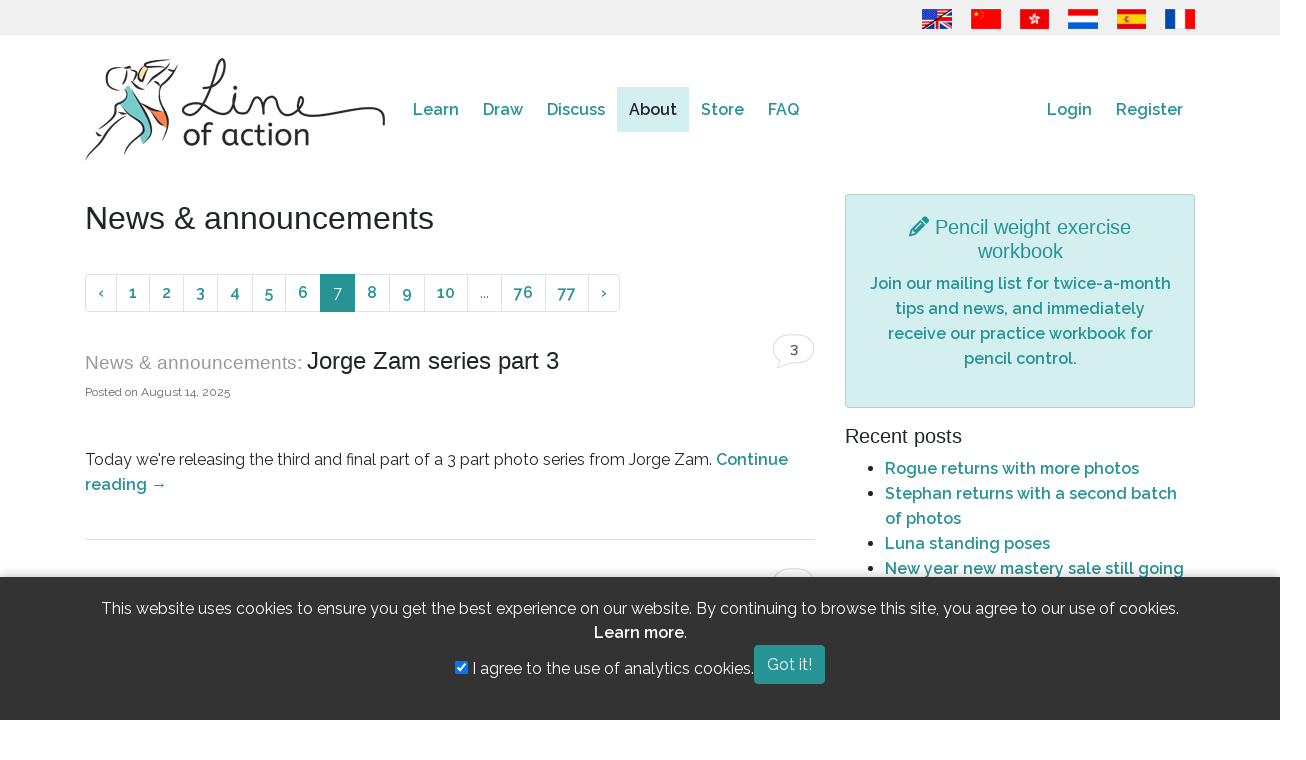

--- FILE ---
content_type: text/html; charset=UTF-8
request_url: https://line-of-action.com/category/news?page=7
body_size: 7830
content:
<!DOCTYPE html>
<html lang="en">
<head>
    <meta charset="utf-8">
    <meta http-equiv="X-UA-Compatible" content="IE=edge">
    <meta name="viewport" content="width=device-width, initial-scale=1">
    <meta name="google-site-verification" content="bku7xJUjlStXQA3iR4EjCG4aTykVJ73AHBaduhY7HCI" />
    <!-- CSRF Token -->
    <meta name="csrf-token" content="WLWPKJrGDcvaOK5yDE5l3pKlxohxCXREdztspCnz">
    <link rel="me" href="https://mastodon.social/@lineofaction">

    <title>
                  News &amp; announcements
 - Line of Action
          </title>

        <!-- Google tag (gtag.js) -->
    <script async src="https://www.googletagmanager.com/gtag/js?id=G-PN7KQNXBFG"></script>
    
    <!-- Fonts -->
    <link rel="dns-prefetch" href="https://fonts.gstatic.com">
    <link href="https://fonts.googleapis.com/css?family=Raleway:300,400,600&Open+Sans+Condensed:400,500" rel="stylesheet" type="text/css">

    <!-- Fav icons -->
    <link rel="apple-touch-icon" sizes="180x180" href="/apple-touch-icon.png">
    <link rel="icon" type="image/png" href="/favicon-32x32.png" sizes="32x32">
    <link rel="icon" type="image/png" href="/favicon-16x16.png" sizes="16x16">
    <link rel="manifest" href="/manifest.json">
    <link rel="mask-icon" href="/safari-pinned-tab.svg" color="#5bbad5">
    <meta name="theme-color" content="#ffffff">

    <!-- SEO info !-->
    
    <!-- OG Info -->
    <meta property="og:locale" content="en" />
    <meta property="og:type" content="website" />
        <meta property="og:url" content="https://line-of-action.com/category/news" />
    <meta property="og:site_name" content="Line of Action" />
          <meta property="og:image" content="https://line-of-action.com/img/social/homecover.png" />
      <meta property="og:image:secure_url" content="https://line-of-action.com/img/social/homecover.png" />
    
    <meta property="og:image:width" content="1200" />
    <meta property="og:image:height" content="630" />

   
        
        <!-- Styles -->
        <link href="https://line-of-action.com/assets/css/app0.9.css" rel="stylesheet">
            <link href="https://line-of-action.com/css/toastr.min.css" rel="stylesheet">
    </head>
<body>
    <div id="app">
      <header>
        <div class="flagbar">
  <div class="container">
    <div class="row">
      <div class="col-md-12">
        <a href="https://line-of-action.com/category/news?page=7" title="English"><img src="https://line-of-action.com/img/flags/usa-uk.png"></a>
<a href="https://line-of-action.com/zh/category/news?page=7" title="简体中文"><img src="https://line-of-action.com/img/flags/china.png"></a>
<a href="https://line-of-action.com/zh-Hant/category/news?page=7" title="繁體中文"><img src="https://line-of-action.com/img/flags/hongkong.png"></a>
<a href="https://line-of-action.com/nl/category/news?page=7" title="Nederlands"><img src="https://line-of-action.com/img/flags/netherlands.png"></a>
<a href="https://line-of-action.com/es/category/news?page=7" title="Español"><img src="https://line-of-action.com/img/flags/spain.png"></a>
<a href="https://line-of-action.com/fr/category/news?page=7" title="Français"><img src="https://line-of-action.com/img/flags/france.png"></a>
      </div>
    </div>
  </div>
</div>
        <nav class="navbar navbar-expand-lg navbar-toggleable-md" role="navigation">
            <div class="container">
                <a class="navbar-brand" class="custom-logo-link" rel="home" href="https://line-of-action.com">
                    <img
                                        src="https://line-of-action.com/img/loa-logo.png"
                                        class="custom-logo"
                    alt="Line of Action"
                    itemprop="logo"
                    ></a>
                </a>

                
                
                <button class="navbar-toggler collapsed" type="button" data-toggle="collapse" data-target="#navbarSupportedContent" aria-controls="navbarSupportedContent" aria-expanded="false" aria-label="Toggle navigation">
                  <i class="fa-solid fa-bars"></i>
                  <i class="fa-solid fa-xmark fa-times"></i>
                </button>

                <div class="collapse navbar-collapse" id="navbarSupportedContent">
                  <div class="flagbar">
                    <a href="https://line-of-action.com/category/news?page=7" title="English"><img src="https://line-of-action.com/img/flags/usa-uk.png"></a>
<a href="https://line-of-action.com/zh/category/news?page=7" title="简体中文"><img src="https://line-of-action.com/img/flags/china.png"></a>
<a href="https://line-of-action.com/zh-Hant/category/news?page=7" title="繁體中文"><img src="https://line-of-action.com/img/flags/hongkong.png"></a>
<a href="https://line-of-action.com/nl/category/news?page=7" title="Nederlands"><img src="https://line-of-action.com/img/flags/netherlands.png"></a>
<a href="https://line-of-action.com/es/category/news?page=7" title="Español"><img src="https://line-of-action.com/img/flags/spain.png"></a>
<a href="https://line-of-action.com/fr/category/news?page=7" title="Français"><img src="https://line-of-action.com/img/flags/france.png"></a>
                  </div>
                    <!-- Left Side Of Navbar -->
                    <ul class="navbar-nav mr-auto">
                      
                      <li class="nav-item dropdown ">
                          <span class="mobiledropdowntoggle">+</span>
                          <a class="nav-link" href="https://line-of-action.com/lessons-tips">
                            Learn
                          </a>
                          <div class="dropdown-menu" aria-labelledby="navbarDropdown">
                              <a class="dropdown-item " href="https://line-of-action.com/category/technique">Improving technique</a>
                              <a class="dropdown-item " href="https://line-of-action.com/category/anatomy">Deeper understanding of anatomy</a>
                              <a class="dropdown-item " href="https://line-of-action.com/category/student-spotlight">Fellow students</a>
                              <a class="dropdown-item " href="https://line-of-action.com/category/other-resources">Other resources</a>
                            </div>
                      </li>

                      <li class="nav-item dropdown ">
                          <span class="mobiledropdowntoggle">+</span>
                          <a class="nav-link" href="https://line-of-action.com/practice-tools">Draw</a>

                          <div class="dropdown-menu" aria-labelledby="navbarDropdown">
                            <a class="dropdown-item " href="https://line-of-action.com/practice-tools/app#/figure-drawing">Figure study</a>
                            <a class="dropdown-item " href="https://line-of-action.com/practice-tools/app#/animal-drawing">Animals</a>
                            <a class="dropdown-item " href="https://line-of-action.com/practice-tools/app#/faces-expressions">Faces &amp; expression</a>
                            <a class="dropdown-item " href="https://line-of-action.com/practice-tools/app#/hands-feet">Hands &amp; feet</a>
                            <a class="dropdown-item " href="https://line-of-action.com/practice-tools/app#/still-life">Basic Shapes &amp; Still Life</a>
                            <a class="dropdown-item " href="https://line-of-action.com/practice-tools/app#/environments">Scenes &amp; environments</a>
                            <a class="dropdown-item " href="https://line-of-action.com/360-views/figure-drawing">360° views</a>
                          </div>
                      </li>

                      <li class="nav-item dropdown ">
                        <span class="mobiledropdowntoggle">+</span>
                          <a class="nav-link" href="https://line-of-action.com/forums">Discuss</a>
                          <div class="dropdown-menu" aria-labelledby="navbarDropdown">
                            <a class="dropdown-item " href="https://line-of-action.com/forums/forum/critique">Critique</a>
                            <a class="dropdown-item " href="https://line-of-action.com/forums/forum/practice-advice">Practice &amp; Advice</a>
                            <a class="dropdown-item " href="https://line-of-action.com/forums/forum/shop-talk">Shop talk</a>
                            <a class="dropdown-item " href="https://line-of-action.com/forums/forum/support-suggestions">Support &amp; Suggestions</a>
                            <a class="dropdown-item " href="https://line-of-action.com/groups/all">Study groups</a>
                            <a class="dropdown-item " href="https://line-of-action.com/community-guidelines">Community guidelines</a>
                          </div>
                      </li>

                      <li class="nav-item  active ">
                          <a class="nav-link" href="https://line-of-action.com/about">About</a>
                      </li>


                      <li class="nav-item dropdown ">
                          <span class="mobiledropdowntoggle">+</span>
                          <a class="nav-link" href="https://line-of-action.com/store">Store</a>

                          <div class="dropdown-menu" aria-labelledby="navbarDropdown">
                            <a class="dropdown-item " href="https://line-of-action.com/membership"><i class="fa-solid fa-pencil" aria-hidden></i> Subscriptions</a>
                            <a class="dropdown-item " href="https://line-of-action.com/store/payasyougo"><i class="fa-solid fa-paint-brush" aria-hidden></i> Pay as you go</a>


                            <a class="dropdown-item " href="https://line-of-action.com/store/photobundles"><i class="fa-solid fa-images" aria-hidden></i> Get more photos</a>
                            <a class="dropdown-item " href="https://line-of-action.com/store/giftcodes"><i class="fa-solid fa-gift" aria-hidden></i> Gift cards</a>
                            <a class="dropdown-item " href="https://line-of-action.com/store/books"><i class="fa-solid fa-book" aria-hidden></i> Books and other resources</a>
                          </div>
                      </li>

                      <li class="nav-item dropdown ">
                          <span class="mobiledropdowntoggle">+</span>
                          <a class="nav-link" href="https://line-of-action.com/faq">FAQ</a>

                          <div class="dropdown-menu" aria-labelledby="navbarDropdown">
                            <a class="dropdown-item " href="https://line-of-action.com/photographers">Photo submissions</a>
                          </div>
                      </li>
                    </ul>

                    <!-- Right Side Of Navbar -->
                    <ul class="navbar-nav ml-auto">
                        <!-- Authentication Links -->
                                                    <li class="nav-item">
                                <a class="nav-link" href="https://line-of-action.com/login">Login</a>
                            </li>
                            <li class="nav-item">
                                <a class="nav-link" href="https://line-of-action.com/register">Register</a>
                            </li>
                                            </ul>
                </div>
            </div>
        </nav>
    </header>
<div class="clearfix" ></div>

<div class="container">
    <div class="row">

    <div class="col-lg-8">
              <h1 class="entry-title">  News &amp; announcements
</h1>
                <main class="content">
                             <nav>
        <ul class="pagination">
            
                            <li class="page-item">
                    <a class="page-link" href="https://line-of-action.com/category/news?page=6" rel="prev" aria-label="&laquo; Previous">&lsaquo;</a>
                </li>
            
            
                            
                
                
                                                                                        <li class="page-item"><a class="page-link" href="https://line-of-action.com/category/news?page=1">1</a></li>
                                                                                                <li class="page-item"><a class="page-link" href="https://line-of-action.com/category/news?page=2">2</a></li>
                                                                                                <li class="page-item"><a class="page-link" href="https://line-of-action.com/category/news?page=3">3</a></li>
                                                                                                <li class="page-item"><a class="page-link" href="https://line-of-action.com/category/news?page=4">4</a></li>
                                                                                                <li class="page-item"><a class="page-link" href="https://line-of-action.com/category/news?page=5">5</a></li>
                                                                                                <li class="page-item"><a class="page-link" href="https://line-of-action.com/category/news?page=6">6</a></li>
                                                                                                <li class="page-item active" aria-current="page"><span class="page-link">7</span></li>
                                                                                                <li class="page-item"><a class="page-link" href="https://line-of-action.com/category/news?page=8">8</a></li>
                                                                                                <li class="page-item"><a class="page-link" href="https://line-of-action.com/category/news?page=9">9</a></li>
                                                                                                <li class="page-item"><a class="page-link" href="https://line-of-action.com/category/news?page=10">10</a></li>
                                                                                        
                                    <li class="page-item disabled" aria-disabled="true"><span class="page-link">...</span></li>
                
                
                                            
                
                
                                                                                        <li class="page-item"><a class="page-link" href="https://line-of-action.com/category/news?page=76">76</a></li>
                                                                                                <li class="page-item"><a class="page-link" href="https://line-of-action.com/category/news?page=77">77</a></li>
                                                                        
            
                            <li class="page-item">
                    <a class="page-link" href="https://line-of-action.com/category/news?page=8" rel="next" aria-label="Next &raquo;">&rsaquo;</a>
                </li>
                    </ul>
    </nav>

  
        <article id="post-16386" class="categoryexcerpt post-id post type-post status-publish format-standard hentry category-1">
	<header class="entry-header">
    <h2 class="entry-title">
      <span class="categories">
          <a href="https://line-of-action.com/category/news" rel="category tag">News &amp; announcements</a>:
      </span>
      <a href="https://line-of-action.com/article/jorge-zam-series-part-3">
        Jorge Zam series part 3
      </a>
    </h2>
		<div class="entry-meta">
    	<span class="sep">Posted on </span>
			<time class="entry-date" datetime="">August 14, 2025</time>
      <div class="comments-link">
        <a href="https://line-of-action.com/article/jorge-zam-series-part-3#comments">3</a>
      </div>
    </div><!-- .entry-meta -->
  </header><!-- .entry-header -->
	<div class="entry-content">
		<p> 			Today we&#039;re releasing the third and final part of a 3 part photo series from Jorge Zam.
			
			<a href="https://line-of-action.com/article/jorge-zam-series-part-3">Continue reading <span class="meta-nav">→</span></a></p>
	</div><!-- .entry-content -->
</article>
        <article id="post-16385" class="categoryexcerpt post-id post type-post status-publish format-standard hentry category-1">
	<header class="entry-header">
    <h2 class="entry-title">
      <span class="categories">
          <a href="https://line-of-action.com/category/news" rel="category tag">News &amp; announcements</a>:
      </span>
      <a href="https://line-of-action.com/article/jorge-zam-series-part-2">
        Jorge Zam series part 2
      </a>
    </h2>
		<div class="entry-meta">
    	<span class="sep">Posted on </span>
			<time class="entry-date" datetime="">August 7, 2025</time>
      <div class="comments-link">
        <a href="https://line-of-action.com/article/jorge-zam-series-part-2#comments">5</a>
      </div>
    </div><!-- .entry-meta -->
  </header><!-- .entry-header -->
	<div class="entry-content">
		<p> 			Today we&#039;re releasing the second part of a 3 part photo series from Jorge Zam.
			
			<a href="https://line-of-action.com/article/jorge-zam-series-part-2">Continue reading <span class="meta-nav">→</span></a></p>
	</div><!-- .entry-content -->
</article>
        <article id="post-16390" class="categoryexcerpt post-id post type-post status-publish format-standard hentry category-1">
	<header class="entry-header">
    <h2 class="entry-title">
      <span class="categories">
          <a href="https://line-of-action.com/category/news" rel="category tag">News &amp; announcements</a>:
      </span>
      <a href="https://line-of-action.com/article/august-challenge-getting-air">
        August challenge: Getting air
      </a>
    </h2>
		<div class="entry-meta">
    	<span class="sep">Posted on </span>
			<time class="entry-date" datetime="">August 1, 2025</time>
      <div class="comments-link">
        <a href="https://line-of-action.com/article/august-challenge-getting-air#comments">0</a>
      </div>
    </div><!-- .entry-meta -->
  </header><!-- .entry-header -->
	<div class="entry-content">
		<p> 			This month, our community challenge is to draw poses where the model is jumping. We have a new photo playlist titled Getting Air that will be free for all members to try for the rest of the month.
			
			<a href="https://line-of-action.com/article/august-challenge-getting-air">Continue reading <span class="meta-nav">→</span></a></p>
	</div><!-- .entry-content -->
</article>
        <article id="post-16383" class="categoryexcerpt post-id post type-post status-publish format-standard hentry category-1">
	<header class="entry-header">
    <h2 class="entry-title">
      <span class="categories">
          <a href="https://line-of-action.com/category/news" rel="category tag">News &amp; announcements</a>:
      </span>
      <a href="https://line-of-action.com/article/jorge-zam-gestures-for-every-day-practice">
        Jorge Zam gestures for every day practice
      </a>
    </h2>
		<div class="entry-meta">
    	<span class="sep">Posted on </span>
			<time class="entry-date" datetime="">July 31, 2025</time>
      <div class="comments-link">
        <a href="https://line-of-action.com/article/jorge-zam-gestures-for-every-day-practice#comments">0</a>
      </div>
    </div><!-- .entry-meta -->
  </header><!-- .entry-header -->
	<div class="entry-content">
		<p> 			If you can&#039;t get enough of Jorge Zam in your practice - and let&#039;s face it, who can? - I have good news for you!
			
			<a href="https://line-of-action.com/article/jorge-zam-gestures-for-every-day-practice">Continue reading <span class="meta-nav">→</span></a></p>
	</div><!-- .entry-content -->
</article>
        <article id="post-16384" class="categoryexcerpt post-id post type-post status-publish format-standard hentry category-1">
	<header class="entry-header">
    <h2 class="entry-title">
      <span class="categories">
          <a href="https://line-of-action.com/category/news" rel="category tag">News &amp; announcements</a>:
      </span>
      <a href="https://line-of-action.com/article/jorge-zam-series-part-1">
        Jorge Zam series part 1
      </a>
    </h2>
		<div class="entry-meta">
    	<span class="sep">Posted on </span>
			<time class="entry-date" datetime="">July 24, 2025</time>
      <div class="comments-link">
        <a href="https://line-of-action.com/article/jorge-zam-series-part-1#comments">0</a>
      </div>
    </div><!-- .entry-meta -->
  </header><!-- .entry-header -->
	<div class="entry-content">
		<p> 			Today we&#039;re releasing the first part of a 3 part photo series from Jorge Zam.
			
			<a href="https://line-of-action.com/article/jorge-zam-series-part-1">Continue reading <span class="meta-nav">→</span></a></p>
	</div><!-- .entry-content -->
</article>
    <nav>
        <ul class="pagination">
            
                            <li class="page-item">
                    <a class="page-link" href="https://line-of-action.com/category/news?page=6" rel="prev" aria-label="&laquo; Previous">&lsaquo;</a>
                </li>
            
            
                            
                
                
                                                                                        <li class="page-item"><a class="page-link" href="https://line-of-action.com/category/news?page=1">1</a></li>
                                                                                                <li class="page-item"><a class="page-link" href="https://line-of-action.com/category/news?page=2">2</a></li>
                                                                                                <li class="page-item"><a class="page-link" href="https://line-of-action.com/category/news?page=3">3</a></li>
                                                                                                <li class="page-item"><a class="page-link" href="https://line-of-action.com/category/news?page=4">4</a></li>
                                                                                                <li class="page-item"><a class="page-link" href="https://line-of-action.com/category/news?page=5">5</a></li>
                                                                                                <li class="page-item"><a class="page-link" href="https://line-of-action.com/category/news?page=6">6</a></li>
                                                                                                <li class="page-item active" aria-current="page"><span class="page-link">7</span></li>
                                                                                                <li class="page-item"><a class="page-link" href="https://line-of-action.com/category/news?page=8">8</a></li>
                                                                                                <li class="page-item"><a class="page-link" href="https://line-of-action.com/category/news?page=9">9</a></li>
                                                                                                <li class="page-item"><a class="page-link" href="https://line-of-action.com/category/news?page=10">10</a></li>
                                                                                        
                                    <li class="page-item disabled" aria-disabled="true"><span class="page-link">...</span></li>
                
                
                                            
                
                
                                                                                        <li class="page-item"><a class="page-link" href="https://line-of-action.com/category/news?page=76">76</a></li>
                                                                                                <li class="page-item"><a class="page-link" href="https://line-of-action.com/category/news?page=77">77</a></li>
                                                                        
            
                            <li class="page-item">
                    <a class="page-link" href="https://line-of-action.com/category/news?page=8" rel="next" aria-label="Next &raquo;">&rsaquo;</a>
                </li>
                    </ul>
    </nav>

          </main>
    </div>
    <div class="col-lg-4">
      <aside class="sidebar">
          <a href="https://line-of-action.com/mailinglist/signup">
  <div class="card bg-info text-center">
    <div class="card-body">
      <div class="card-text">
        <h3><i class="fa-solid fa-pencil" aria-hidden></i>
        <strong>
          Pencil weight exercise workbook
        </strong></h3>
        <p>Join our mailing list for twice-a-month tips and news, and immediately receive our practice workbook for pencil control.</p>
      </div>
    </div>
  </div>
</a>

<h3>Recent posts</h3>
<ul>
      <li>
      <a href="https://line-of-action.com/article/rogue-returns-with-more-photos">
        Rogue returns with more photos
      </a>
    </li>
      <li>
      <a href="https://line-of-action.com/article/stephan-returns-with-a-second-batch-of-photos">
        Stephan returns with a second batch of photos
      </a>
    </li>
      <li>
      <a href="https://line-of-action.com/article/luna-standing-poses">
        Luna standing poses
      </a>
    </li>
      <li>
      <a href="https://line-of-action.com/article/new-year-new-mastery-sale-still-going-on">
        New year new mastery sale still going on
      </a>
    </li>
      <li>
      <a href="https://line-of-action.com/article/standing-poses-from-jorge-zam">
        Standing poses from Jorge Zam
      </a>
    </li>
  </ul>

<h3>Recent forum topics</h3>
<ul>
            <li>
        <a href="https://line-of-action.com/forums/topic/how-can-i-improve-my-gesture-drawings?page=1#post-40189">How can I improve my gesture drawings?</a>
      </li>
                  <li>
        <a href="https://line-of-action.com/forums/topic/a-couple-of-poses?page=1#post-40188">A couple of poses</a>
      </li>
                  <li>
        <a href="https://line-of-action.com/forums/topic/how-to-improve-my-head-drawings?page=1#post-40187">How to improve my head drawings</a>
      </li>
                  <li>
        <a href="https://line-of-action.com/forums/topic/critique-on-gestures-and-figure?page=1#post-40186">Critique on Gestures and Figure</a>
      </li>
                  <li>
        <a href="https://line-of-action.com/forums/topic/quick-pose-practice-using-the-bean?page=1#post-40184">Quick Pose Practice | Using The Bean</a>
      </li>
                  <li>
        <a href="https://line-of-action.com/forums/topic/improving-the-critique-system?page=1#post-40175">Improving the critique system</a>
      </li>
                  <li>
        <a href="https://line-of-action.com/forums/topic/first-critique-5?page=1#post-40168">first critique!!</a>
      </li>
                  <li>
        <a href="https://line-of-action.com/forums/topic/the-100-project?page=13#post-40156">The 100 project</a>
      </li>
                  <li>
        <a href="https://line-of-action.com/forums/topic/tell-something-i-did-well-and-something-i-did-wrong?page=1#post-40153">Tell something I did well and something I did wrong</a>
      </li>
                  <li>
        <a href="https://line-of-action.com/forums/topic/first-critique-3?page=1#post-40151">First Critique</a>
      </li>
        </ul>
<div class="clearfix"></div>

<h3>Recommended books</h3>
<ul class="sidebar_books">
      <li>
        <a target="_blank"  href="https://amzn.to/3GTnRzS"><img src="https://line-of-action.com/storage/73006/conversions/LoA-1752194522-medium.jpg" /></a>
  <strong><a href="https://amzn.to/3GTnRzS">Atlas of Human Anatomy for the Artist</a></strong>

        <span class="author">by Stephen Rogers Peck</span>
      </li>
      <li>
        <a target="_blank"  href="https://amzn.to/4eXIrvD"><img src="https://line-of-action.com/storage/73015/conversions/LoA-1752195288-medium.jpg" /></a>
  <strong><a href="https://amzn.to/4eXIrvD">Keys to Drawing</a></strong>

        <span class="author">by Bert Dodson</span>
      </li>
      <li>
        <a target="_blank"  href="https://amzn.to/3GQNmBY"><img src="https://line-of-action.com/storage/73023/conversions/LoA-1752203701-medium.jpg" /></a>
  <strong><a href="https://amzn.to/3GQNmBY">Drawing on the Artist Within: An Inspirational and Practical Guide to Increasing Your Creative Powers</a></strong>

        <span class="author">by Betty Edwards</span>
      </li>
      <li>
        <a target="_blank"  href="https://amzn.to/4kNX6uG"><img src="https://line-of-action.com/storage/73026/conversions/LoA-1752203882-medium.jpg" /></a>
  <strong><a href="https://amzn.to/4kNX6uG">Drawing From Within: Unleashing Your Creative Potential</a></strong>

        <span class="author">by Nick Meglin</span>
      </li>
  </ul>

<a href="https://line-of-action.com/a/28" target="_blank">
    <img src="https://line-of-action.com/storage/uploads/a/1652112346_G0dk9mGy.png" alt="Image of computer generated model posed in front of two columns. Text reads &quot;Create JustSketchMe Easy character posing.&quot;" style="margin: auto auto; display: block;">
  </a>
    <p class="text-center">Sponsored link</p>
  
      </aside>
    </div>
  </div>
</div>

<div class="clearfix"></div>
<footer>
  <div class="container">
    <div class="row">
      <div class="col-md-12">
        <nav id="footernav" class="navbar navbar-expand-lg navbar-light">
          <ul class="navbar-nav mr-auto">
            <li class="nav-item">
              <a href="https://line-of-action.com/terms-and-conditions" class="nav-link">Terms &amp; conditions</a>
            </li>
            <li class="nav-item">
              <a href="https://line-of-action.com/privacy-policy" class="nav-link">Privacy policy</a>
            </li>
            <li class="nav-item">
              <a href="https://line-of-action.com/community-guidelines" class="nav-link">Community guidelines</a>
            </li>
            <li class="nav-item">
              <a href="https://line-of-action.com/upload-guidelines" class="nav-link">Upload guidelines</a>
            </li>
            <li class="nav-item">
              <a href="https://line-of-action.com/contact" class="nav-link">Contact</a>
            </li>
          </ul>
                    <ul class="navbar-nav ml-auto social-links">
          <li class="nav-item float-right">
              <a href="https://bsky.app/profile/lineofaction.bsky.social"
              class="nav-link"
              aria-label="Go to the Line of Action BlueSky page"
              >
              <i class="fa-brands fa-bluesky" title="Follow us on Bluesky"></i>
              </a>
            </li>

            <li class="nav-item float-right">
              <a href="https://www.instagram.com/lineofaction.art/"
              class="nav-link"
              aria-label="Go to the Line of Action Instagram page"
              >
              <i class="fa-brands fa-instagram" title="Follow us on Instagram"></i>
              </a>
            </li>
            
            <li class="nav-item float-right">
              <a href="https://mastodon.social/@lineofaction"
              class="nav-link"
              aria-label="Go to the Line of Action Mastodon page"
              >
                <i class="fa-brands fa-mastodon" title="Follow us on Mastodon"></i>
              </a>
            </li>

        

            <li class="nav-item float-right">
              <a href="http://fb.me/lineofaction"
              class="nav-link"
              aria-label="Go to the Line of Action Facebook page"
              >
                <i class="fa-brands fa-facebook" title="Follow us on Facebook"></i>
              </a>
            </li>
            <li class="nav-item float-right">
              <a href="https://www.youtube.com/channel/UCq4Apm-rypMuqm7Zy3oQ0BQ"
              class="nav-link"
              aria-label="Go to the Line of Action Youtube page"
              >
                <i class="fa-brands fa-youtube" title="Follow us on Youtube"></i>
              </a>
            </li>
          </ul>
                  </nav>
      </div>
    </div>
    <div class="copyright">
      <p>© Genly Inc, 2010 - 2026, images © their original photographers where labeled</p>
    </div>
  </div>
</footer>

<!-- Scripts -->
<script src="https://code.jquery.com/jquery-3.7.1.min.js" integrity="sha256-/JqT3SQfawRcv/BIHPThkBvs0OEvtFFmqPF/lYI/Cxo=" crossorigin="anonymous"></script>
<script src="https://line-of-action.com/js/general0.1.js"></script>
<script src="https://line-of-action.com/js/toastr.min.js" defer></script>

<script>
try {
  messaging.onMessage(function(payload) {
    toastr.info(payload.notification.body, payload.notification.title, {onclick: function() {window.location.href = payload.notification.click_action}})
  });
} catch {

}

window.onload = function () {
toastr.options = {
  "closeButton": true,
  "debug": false,
  "newestOnTop": false,
  "progressBar": false,
  "positionClass": "toast-top-right",
  "preventDuplicates": false,
  "onclick": null,
  "showDuration": "300",
  "hideDuration": "1000",
  "timeOut": "5000",
  "extendedTimeOut": "1000",
  "showEasing": "swing",
  "hideEasing": "linear",
  "showMethod": "fadeIn",
  "hideMethod": "fadeOut"
}



}
</script>

<script>
$( document ).ready(function() {
  $('.mobiledropdowntoggle').click(function(event) {
    $(this).parent().toggleClass('show');
    $(this).parent().find('.dropdown-menu').toggleClass('show');
  });
});
</script>
 <style>
    .cookie-consent-banner {
        position: fixed;
        bottom: 0;
        left: 0;
        width: 100%;
        background-color: #333;
        color: white;
        padding: 20px;
        text-align: center;
        z-index: 1000;
        box-shadow: 0 -2px 10px rgba(0, 0, 0, 0.2);
    }
    .cookie-consent-banner .container {
        display: flex;
        justify-content: center;
        align-items: center;
        gap: 20px;
        flex-wrap: wrap;
    }
    .cookie-consent-banner p {
        margin: 0;
        line-height: 1.5;
    }
    .cookie-consent-banner a {
        color: #fff;
    }
</style>

<div id="cookie-consent-banner" class="cookie-consent-banner" style="display: none;">
    <div class="container">
        <p>
            This website uses cookies to ensure you get the best experience on our website.
            By continuing to browse this site, you agree to our use of cookies.
            <a href="/privacy-policy" class="text-underline">Learn more</a>.
        </p>
        <div class="cookie-options">
            <label>
                <input type="checkbox" id="analytics-consent" checked>
                I agree to the use of analytics cookies.
            </label>
        </div>
        <button id="accept-cookies" class="btn btn-primary">
            Got it!
        </button>
    </div>
</div>

<script>


    document.addEventListener('DOMContentLoaded', function() {
        const consentBanner = document.getElementById('cookie-consent-banner');
        const acceptButton = document.getElementById('accept-cookies');
        const analyticsCheckbox = document.getElementById('analytics-consent');
        let userconsent = false;
        let useranalyticsconsent = false;

        
        
        const consentState = localStorage.getItem('cookieConsent');
        if (consentState !== 'accepted' && userconsent == false) {
            consentBanner.style.display = 'block';
        } else {
            const analyticsConsent = localStorage.getItem('analyticsConsent');
            if (analyticsConsent === 'true' || useranalyticsconsent) {
                loadGoogleAnalytics();
            }
        }

        // Handle the accept button click
        acceptButton.addEventListener('click', function() {
            localStorage.setItem('cookieConsent', 'accepted');
            const userConsent = analyticsCheckbox.checked ? 'true' : 'false';
            localStorage.setItem('analyticsConsent', userConsent);
            consentBanner.style.display = 'none';

                        
            // If user consented, load the analytics script
            if (userConsent === 'true') {
                loadGoogleAnalytics();
            }
        });
    });

    function loadGoogleAnalytics() {
                    window.dataLayer = window.dataLayer || [];
             function gtag(){dataLayer.push(arguments);}
             gtag('js', new Date());
            gtag('config', 'G-PN7KQNXBFG');
          }
</script></body>
</html>
